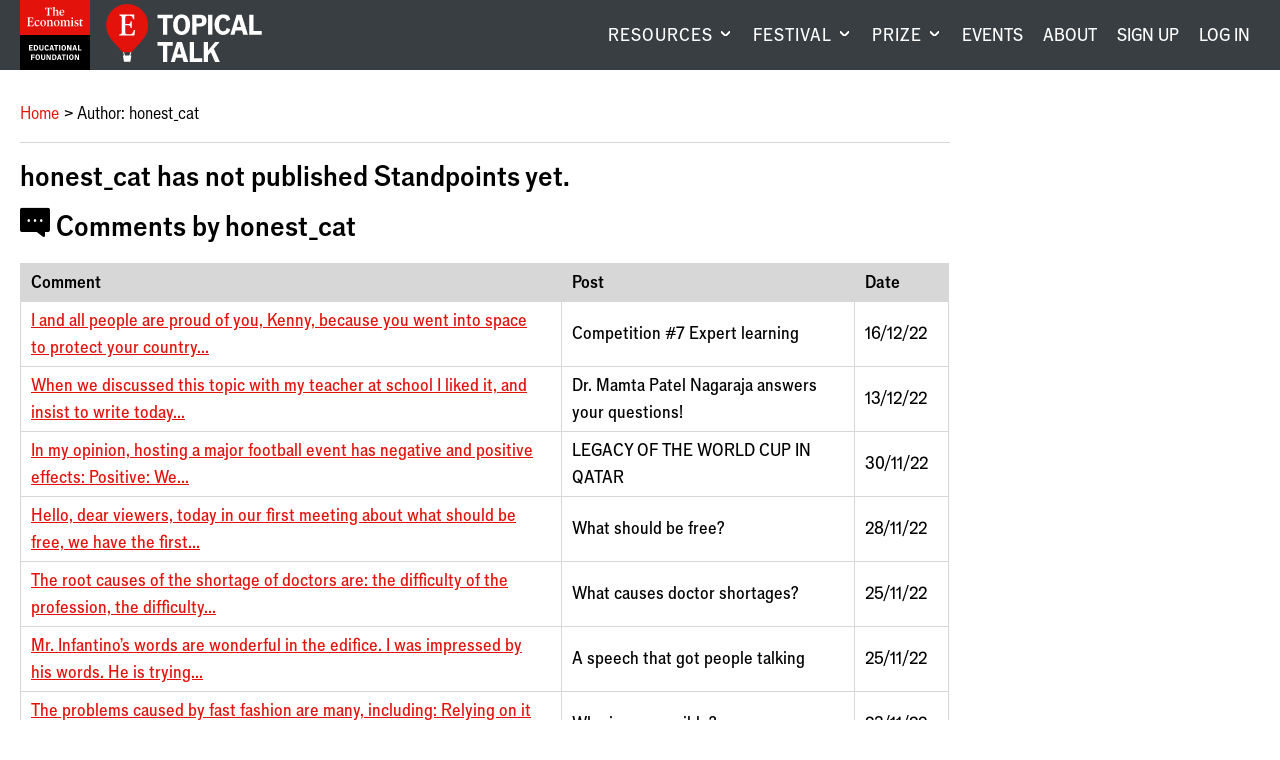

--- FILE ---
content_type: text/html; charset=utf-8
request_url: https://talk.economistfoundation.org/student/honest_cat/
body_size: 10113
content:




<!DOCTYPE html>
<!--[if lt IE 7]>      <html class="no-js lt-ie9 lt-ie8 lt-ie7"> <![endif]-->
<!--[if IE 7]>         <html class="no-js lt-ie9 lt-ie8"> <![endif]-->
<!--[if IE 8]>         <html class="no-js lt-ie9"> <![endif]-->
<!--[if gt IE 8]><!--> <html class="no-js"> <!--<![endif]-->
    <head>
        
<meta charset="utf-8" />
<meta http-equiv="X-UA-Compatible" content="IE=edge" />
<meta name="viewport" content="width=device-width, initial-scale=1, maximum-scale=1.0, user-scalable=no" />

<title>Topical Talk</title>

<meta name="description" content="" />

<meta property="og:title" content="Topical Talk" />
<meta property="og:description" content="">
<meta property="og:site_name" content="Topical Talk">
<meta property="og:type" content="website">
<meta property="og:url" content="https://talk.economistfoundation.org/student/honest_cat/">



<meta name="twitter:title" content="Topical Talk" />
<meta name="twitter:description" content="" />
<meta name="twitter:card" content="summary_large_image" />
<meta name="twitter:site" content="https://talk.economistfoundation.org/student/honest_cat/" /><meta name="twitter:creator" content="https://twitter.com/econ_foundation" />

<link rel="shortcut icon" href="/static/images/favicons/favicon.a1355d18430b.ico">
<link rel="apple-touch-icon" sizes="180x180" href="/static/images/favicons/apple-touch-icon.ad32ed59f9a2.png">
<link rel="icon" type="image/png" href="/static/images/favicons/favicon-32x32.492ee0f0ad4f.png" sizes="32x32">
<link rel="icon" type="image/png" href="/static/images/favicons/favicon-16x16.16ef155e71bf.png" sizes="16x16">
<link rel="manifest" href="/static/images/favicons/site.b9aa277fcfc3.webmanifest">
<link rel="mask-icon" href="/static/images/favicons/safari-pinned-tab.a75db9a6662b.svg" color="#312783">
<meta name="apple-mobile-web-app-title" content="Topical Talk">
<meta name="application-name" content="Topical Talk">
<meta name="msapplication-TileColor" content="#ffffff">
<meta name="msapplication-config" content="/static/images/favicons/browserconfig.e4e40b0c82d2.xml">
<meta name="theme-color" content="#ffffff">
        <link rel="stylesheet" type="text/css" href="/static/css/main.min.702b8701761c.css"><meta name="csrf-token" content="OMeAqAwQQuFf66mvr3x8hhFzSexS0bFsfY5fMChQxXS7thZMZhgOI2PwKZG82OHO">
        
        <!-- Google Tag Manager -->
        <script>
          window.dataLayer = window.dataLayer || [];
          function gtag(){dataLayer.push(arguments);}
        </script>
        
        <script>(function(w,d,s,l,i){w[l]=w[l]||[];w[l].push({'gtm.start':
        new Date().getTime(),event:'gtm.js'});var f=d.getElementsByTagName(s)[0],
        j=d.createElement(s),dl=l!='dataLayer'?'&l='+l:'';j.async=true;j.src=
        'https://www.googletagmanager.com/gtm.js?id='+i+dl;f.parentNode.insertBefore(j,f);
        })(window,document,'script','dataLayer','GTM-5BXZM4M');</script>
        <!-- End Google Tag Manager -->
        
    </head>
    <body class="template-articlepage sidebar-layout sidebar-layout">
      <!-- Google Tag Manager (noscript) -->
      <noscript><iframe src="https://www.googletagmanager.com/ns.html?id=GTM-5BXZM4M"
      height="0" width="0" style="display:none;visibility:hidden"></iframe></noscript>
      <!-- End Google Tag Manager (noscript) -->
      <div class="global-wrapper" id="top">
        
        
        
          <header id="masthead">
            <div class="navigation">
              <div class="logos">
                <a href="/" class="eef-logo-stacked-container" aria-label="Visit homepage.">
                    <?xml version="1.0" encoding="UTF-8"?>
<svg class="eef-logo-stacked" id="eef-logo-stacked" xmlns="http://www.w3.org/2000/svg" viewBox="0 0 300 300">
  <defs>
    <style>
      .cls-1 {
        fill: #fff;
      }

      .cls-2 {
        fill: #e3120b;
      }
    </style>
  </defs>
  <g id="Contents">
    <rect id="Box" class="cls-2" width="300" height="150"/>
    <g id="Text">
      <path class="cls-1" d="M138.82,107.81v-14.78c0-4.81-3.25-7.21-7.21-7.21s-6.49,2.16-8.65,3.97l.12-3.97c-3,.96-5.89,1.44-8.89,1.68v1.56c2.64.12,3.25,1.56,3.25,3.85v14.9c0,2.28-1.08,2.88-3,3v1.68h11.9v-1.68c-2.4-.12-3.12-.6-3.12-3v-14.3c0-2.64,2.04-4.33,5.17-4.33s4.69,1.68,4.69,4.93v13.7c0,2.28-.96,2.88-3,3v1.68h11.9v-1.68c-2.28-.12-3.13-.6-3.13-3Z"/>
      <path class="cls-1" d="M99.16,85.82c-8.05,0-12.38,6.85-12.38,14.18,0,8.05,5.53,12.98,12.14,12.98,8.05,0,12.38-6.97,12.38-14.06,0-8.29-5.41-13.1-12.14-13.1ZM99.64,111.06c-3.61,0-6.01-2.88-6.73-10.82-.12-1.08-.12-2.16-.12-3.12,0-6.13,1.92-9.38,5.65-9.38s6.01,2.88,6.73,10.82c.12,1.08.12,2.16.12,3.12,0,6.13-2.04,9.38-5.65,9.38Z"/>
      <path class="cls-1" d="M117.91,35.22c.72,0,1.08.24,1.08,1.08v24.88c0,2.16-1.44,3.37-4.33,3.73v1.68h14.66v-1.68c-2.88-.36-4.33-1.56-4.33-3.73v-24.88c0-.84.48-1.08.96-1.08h2.04c3.85,0,5.17,1.56,6.61,6.97h1.8v-8.89h-28.85v8.89h1.8c1.44-5.41,2.64-6.97,6.61-6.97h1.92Z"/>
      <path class="cls-1" d="M142.79,36.18v25.84c0,2.04-.96,2.52-2.88,2.88v1.68h11.42v-1.68c-2.4,0-3-.72-3-2.88v-12.02c0-2.88,2.04-4.93,5.05-4.93s4.57,1.68,4.57,4.81v12.14c0,2.04-.72,2.52-2.76,2.88v1.68h11.54v-1.68c-2.28-.24-3.25-.84-3.25-2.88v-13.58c0-4.57-3.12-6.85-6.73-6.85-3.85,0-6.85,2.4-8.41,3.85v-1.44l.24-14.06c-3,.84-6.13,1.32-9.13,1.44v1.44c2.64.6,3.37,1.32,3.37,3.37Z"/>
      <path class="cls-1" d="M75.96,109.01c-5.05,0-7.93-4.09-7.93-10.46,0-6.01,1.68-10.7,5.53-10.7s3.85,5.05,6.97,5.05c1.56,0,2.88-1.32,2.88-3,0-2.52-3.25-4.09-7.45-4.09-8.17,0-13.7,5.89-13.7,14.66,0,7.69,4.21,12.5,10.94,12.5,5.53,0,9.13-3.13,11.18-6.01l-1.2-1.32c-1.8,1.68-4.09,3.37-7.21,3.37Z"/>
      <path class="cls-1" d="M47.84,110.34h-2.16c-3.49,0-4.45-1.08-4.45-3.37v-12.98l5.41.24c2.64.12,3.61.72,4.09,4.69h1.92v-11.9h-1.92c-.48,3.97-1.44,4.69-4.09,4.81l-5.41.24v-11.54c0-2.4,1.08-3.37,3.85-3.37h3.85c4.33,0,5.05,1.8,6.13,6.37h1.92v-8.53h-26.32v1.68c2.76.6,4.09,1.56,4.09,3.61v26.68c0,2.28-1.32,3.25-4.33,3.85v1.68h27.04l1.08-9.86h-2.16c-1.56,5.77-2.4,7.69-8.53,7.69Z"/>
      <path class="cls-1" d="M268.87,108.65c-.96.6-2.4,1.08-3.73,1.08-1.56,0-2.88-.72-2.88-3.37v-16.71h7.21v-2.64h-7.21v-6.49h-1.8c-.96,4.45-3.61,7.21-6.73,7.57v1.56h2.88l-.24,17.79c0,3.37,1.2,5.53,5.65,5.53,2.76,0,5.29-.84,7.57-3l-.72-1.32Z"/>
      <path class="cls-1" d="M226.8,107.81v-14.42l.24-7.57c-3.13.96-6.13,1.44-9.25,1.68v1.56c2.64.12,3.25,1.56,3.25,3.85v14.9c0,2.28-.84,2.88-2.76,3v1.68h11.54v-1.68c-2.52-.12-3-.6-3-3Z"/>
      <path class="cls-1" d="M245.91,97.72l-4.33-2.16c-2.16-1.08-3-2.52-3-4.09,0-2.4,1.92-3.97,4.45-3.97,3.25,0,4.57,2.64,5.53,4.93h1.56l-.12-5.29c-1.92-.84-4.33-1.32-6.37-1.32-5.17,0-9.98,3-9.98,8.17,0,3.13,1.8,5.53,4.57,6.85l3.97,1.92c2.52,1.2,3.73,2.28,3.73,4.45,0,2.64-2.16,3.97-4.69,3.97-3.97,0-5.17-2.88-6.01-6.61h-1.8l.12,6.73c1.44.72,4.45,1.68,7.69,1.68,6.01,0,10.1-3.49,10.1-8.29,0-3.25-1.8-5.17-5.41-6.97Z"/>
      <path class="cls-1" d="M223.92,81.97c2.04,0,3.61-1.56,3.61-3.61s-1.56-3.61-3.61-3.61-3.61,1.56-3.61,3.61,1.56,3.61,3.61,3.61Z"/>
      <path class="cls-1" d="M189.9,61.42l-1.2-1.32c-1.8,1.68-4.09,3.37-7.21,3.37-5.29,0-7.21-3.73-7.21-9.5v-.84h15.75c.36-6.61-3.25-11.54-9.62-11.54-6.97,0-11.9,5.89-11.9,13.82,0,7.21,3.85,12.02,10.58,12.02,5.29,0,8.89-3.37,10.82-6.01ZM179.69,43.63c2.76,0,4.93,2.16,4.57,7.57h-9.98c.36-5.41,2.64-7.57,5.41-7.57Z"/>
      <path class="cls-1" d="M212.02,107.81v-14.78c0-4.81-3.37-7.21-6.97-7.21-2.88,0-6.13,1.8-8.65,3.97-.96-2.64-3.37-3.97-5.89-3.97-3.25,0-6.73,2.04-9.01,3.97l.12-3.97c-3,.96-5.89,1.44-8.89,1.68v1.56c2.64.12,3.25,1.56,3.25,3.85v14.9c0,2.28-1.08,2.88-3,3v1.68h12.02v-1.68c-2.4-.12-3.25-.6-3.25-3v-13.58c0-3.13,2.04-5.05,5.05-5.05,2.64,0,4.33,1.92,4.33,4.93v13.7c0,2.28-.96,2.88-3,3v1.68h12.02v-1.68c-2.4-.12-3.25-.6-3.25-3v-13.58c0-3.13,2.04-5.05,5.05-5.05,2.64,0,4.33,1.92,4.33,4.93v13.7c0,2.28-.96,2.88-3,3v1.68h11.9v-1.68c-2.28-.12-3.12-.6-3.12-3Z"/>
      <path class="cls-1" d="M157.45,85.82c-8.05,0-12.38,6.85-12.38,14.18,0,8.05,5.53,12.98,12.14,12.98,8.05,0,12.38-6.97,12.38-14.06,0-8.29-5.41-13.1-12.14-13.1ZM157.93,111.06c-3.61,0-6.01-2.88-6.73-10.82-.12-1.08-.12-2.16-.12-3.12,0-6.13,1.92-9.38,5.65-9.38s6.01,2.88,6.73,10.82c.12,1.08.12,2.16.12,3.12,0,6.13-2.04,9.38-5.65,9.38Z"/>
    </g>
  </g>
  <rect x="0" y="150" width="300" height="150"/>
  <g>
    <path class="cls-1" d="M38.55,193.31h15.97v4.1h-10.9v5.27h8.5v3.93h-8.5v5.93h11.24v4.1h-16.3v-23.34Z"/>
    <path class="cls-1" d="M59.38,193.31h8.3c7.37,0,10.44,5.4,10.44,11.57s-3.07,11.77-10.44,11.77h-8.3v-23.34ZM67.22,212.61c3.93,0,5.6-3.07,5.6-7.63s-1.67-7.63-5.77-7.63h-2.6v15.27h2.77Z"/>
    <path class="cls-1" d="M82.62,209.04v-15.74h5.03v15.04c0,2.6,1.3,4.3,4.2,4.3,2.67,0,4.07-1.6,4.07-4.3v-15.04h4.7v15.97c0,4.73-3.37,7.8-8.84,7.8-5.8,0-9.17-2.8-9.17-8.04Z"/>
    <path class="cls-1" d="M105.18,204.94c0-7.67,4.17-12.04,10.13-12.04,3.8,0,7.1,1.8,8.3,5.93l-4.13,2.13c-.67-2.57-2-3.83-4.1-3.83-2.77,0-4.87,2.07-4.87,7.9,0,5.4,2,7.63,4.73,7.63,2.07,0,3.63-1.17,4.23-3.9l4.33,1.83c-1.17,3.97-4.2,6.43-8.87,6.43-6.24,0-9.77-4.73-9.77-12.1Z"/>
    <path class="cls-1" d="M132.92,193.31h5.93l7.3,23.34h-5.4l-1.43-4.93h-7.47l-1.4,4.93h-4.77l7.24-23.34ZM138.15,207.78l-2.6-8.97-2.57,8.97h5.17Z"/>
    <path class="cls-1" d="M145.75,193.31h17.9v4.2h-6.43v19.14h-5.03v-19.14h-6.44v-4.2Z"/>
    <path class="cls-1" d="M167.62,193.31h5.07v23.34h-5.07v-23.34Z"/>
    <path class="cls-1" d="M177.38,204.98c0-7.5,4.03-12.14,9.93-12.14s9.94,4.63,9.94,12.14-4,12.14-9.94,12.14-9.93-4.63-9.93-12.14ZM191.92,204.94c0-5.74-1.87-7.9-4.6-7.9s-4.6,2.17-4.6,7.9,1.9,7.93,4.6,7.93,4.6-2.2,4.6-7.93Z"/>
    <path class="cls-1" d="M201.95,193.31h5.73l8.1,16.44v-16.44h4.57v23.34h-5.73l-8.07-16.3v16.3h-4.6v-23.34Z"/>
    <path class="cls-1" d="M231.48,193.31h5.93l7.3,23.34h-5.4l-1.43-4.93h-7.47l-1.4,4.93h-4.77l7.24-23.34ZM236.72,207.78l-2.6-8.97-2.57,8.97h5.17Z"/>
    <path class="cls-1" d="M248.58,193.31h5.07v19.07h9.77v4.27h-14.84v-23.34Z"/>
    <path class="cls-1" d="M47.27,256.65v-23.34h15.5v4.1h-10.44v5.77h9.5v4.07h-9.5v9.4h-5.07Z"/>
    <path class="cls-1" d="M65.87,244.98c0-7.5,4.03-12.14,9.93-12.14s9.94,4.63,9.94,12.14-4,12.14-9.94,12.14-9.93-4.63-9.93-12.14ZM80.4,244.94c0-5.74-1.87-7.9-4.6-7.9s-4.6,2.17-4.6,7.9,1.9,7.93,4.6,7.93,4.6-2.2,4.6-7.93Z"/>
    <path class="cls-1" d="M90.27,249.04v-15.74h5.03v15.04c0,2.6,1.3,4.3,4.2,4.3,2.67,0,4.07-1.6,4.07-4.3v-15.04h4.7v15.97c0,4.73-3.37,7.8-8.84,7.8-5.8,0-9.17-2.8-9.17-8.04Z"/>
    <path class="cls-1" d="M113.73,233.31h5.73l8.1,16.44v-16.44h4.57v23.34h-5.73l-8.07-16.3v16.3h-4.6v-23.34Z"/>
    <path class="cls-1" d="M137.73,233.31h8.3c7.37,0,10.44,5.4,10.44,11.57s-3.07,11.77-10.44,11.77h-8.3v-23.34ZM145.57,252.61c3.93,0,5.6-3.07,5.6-7.63s-1.67-7.63-5.77-7.63h-2.6v15.27h2.77Z"/>
    <path class="cls-1" d="M165.63,233.31h5.93l7.3,23.34h-5.4l-1.43-4.93h-7.47l-1.4,4.93h-4.77l7.24-23.34ZM170.87,247.78l-2.6-8.97-2.57,8.97h5.17Z"/>
    <path class="cls-1" d="M178.47,233.31h17.9v4.2h-6.43v19.14h-5.03v-19.14h-6.44v-4.2Z"/>
    <path class="cls-1" d="M200.33,233.31h5.07v23.34h-5.07v-23.34Z"/>
    <path class="cls-1" d="M210.1,244.98c0-7.5,4.03-12.14,9.93-12.14s9.94,4.63,9.94,12.14-4,12.14-9.94,12.14-9.93-4.63-9.93-12.14ZM224.64,244.94c0-5.74-1.87-7.9-4.6-7.9s-4.6,2.17-4.6,7.9,1.9,7.93,4.6,7.93,4.6-2.2,4.6-7.93Z"/>
    <path class="cls-1" d="M234.67,233.31h5.73l8.1,16.44v-16.44h4.57v23.34h-5.73l-8.07-16.3v16.3h-4.6v-23.34Z"/>
  </g>
</svg>
                </a>
                
                <a href="/" class="tt-logo-horizontal-container" aria-label="Visit homepage.">
                  <?xml version="1.0" encoding="UTF-8"?>
<svg class="tt-logo-horizontal" id="tt-logo-horizontal" xmlns="http://www.w3.org/2000/svg" version="1.1" viewBox="0 0 1485.4 552.8">
  <!-- Generator: Adobe Illustrator 29.8.2, SVG Export Plug-In . SVG Version: 2.1.1 Build 3)  -->
  <defs>
    <style>
      .st0 {
        fill: #fff;
      }

      .st1 {
        fill: #e3120b;
      }
    </style>
  </defs>
  <g id="Layer_1-2">
    <g>
      <g>
        <path class="st1" d="M400.9,200.8C400.9,90.4,311.4.9,201,.9S1.1,90.4,1.1,200.8s0,2.2,0,3.3c0,2.2-.1,4.4-.1,6.7,0,96.8,82.4,160.2,159.9,250.2h79.9c77.5-90,159.9-153.4,159.9-250.2s0-2.2,0-3.3c0-2.2.1-4.4.1-6.7h0Z"/>
        <polygon class="st0" points="241 460.9 231 460.9 221 490.9 221.2 491 180.9 491 171 460.9 161 460.9 170.9 491 161 491 171 550.9 231 550.9 241 491 231 491 241 460.9"/>
        <path class="st0" d="M218.9,289.2h-11.5c-18.6,0-23.7-5.8-23.7-17.9v-69.2l28.8,1.3c14.1.6,19.2,3.8,21.8,25h10.2v-63.4h-10.2c-2.6,21.1-7.7,25-21.8,25.6l-28.8,1.3v-61.5c0-12.8,5.8-17.9,20.5-17.9h20.5c23.1,0,26.9,9.6,32.7,33.9h10.2v-45.5H127.3v9c14.7,3.2,21.8,8.3,21.8,19.2v142.2c0,12.2-7.1,17.3-23.1,20.5v9h144.1l5.8-52.5h-11.5c-8.3,30.8-12.8,41-45.5,41h0Z"/>
      </g>
      <g>
        <path class="st0" d="M491.2,102.9h145v34h-52.1v155h-40.8v-155h-52.1v-34Z"/>
        <path class="st0" d="M639.8,197.4c0-60.8,32.7-98.3,80.5-98.3s80.5,37.5,80.5,98.3-32.4,98.3-80.5,98.3-80.5-37.5-80.5-98.3ZM757.5,197.1c0-46.4-15.1-64-37.3-64s-37.3,17.6-37.3,64,15.4,64.3,37.3,64.3,37.3-17.8,37.3-64.3h0Z"/>
        <path class="st0" d="M958,158.2c0,41.6-30.5,56.2-58.3,56.2h-37.3v77.5h-41V102.9h78.8c29.7,0,57.8,14.8,57.8,55.4h0ZM890,184.7c12.4,0,25.7-4.6,25.7-24.8s-12.4-24.6-25.7-24.6h-27.5v49.4h27.5Z"/>
        <path class="st0" d="M972,102.9h41v189h-41V102.9Z"/>
        <path class="st0" d="M1033.7,197.1c0-62.1,33.8-97.5,82.1-97.5s57.5,14.6,67.2,48.1l-33.5,17.3c-5.4-20.8-16.2-31.1-33.2-31.1s-39.4,16.7-39.4,64,16.2,61.8,38.3,61.8,29.4-9.4,34.3-31.6l35.1,14.9c-9.4,32.1-34,52.1-71.8,52.1s-79.1-38.3-79.1-98h0Z"/>
        <path class="st0" d="M1243.8,102.9h48.1l59.1,189h-43.7l-11.6-40h-60.5l-11.3,40h-38.6l58.6-189h0ZM1286.1,220.1l-21.1-72.6-20.8,72.6h41.9Z"/>
        <path class="st0" d="M1364.1,102.9h41v154.4h79.1v34.6h-120.2V102.9Z"/>
        <path class="st0" d="M491.2,362.9h145v34h-52.1v155h-40.8v-155h-52.1v-34h0Z"/>
        <path class="st0" d="M675.6,362.9h48.1l59.1,189h-43.7l-11.6-40h-60.5l-11.3,40h-38.6l58.6-189h0ZM718,480.1l-21.1-72.6-20.8,72.6h41.8Z"/>
        <path class="st0" d="M797.6,362.9h41v154.4h79.1v34.6h-120.2v-189h0Z"/>
        <path class="st0" d="M931.2,362.9h41v79.9l66.4-79.9h43.2l-55.1,63.2,57.8,125.8h-45.6l-41-92.6-25.7,29.4v63.2h-41v-189Z"/>
      </g>
    </g>
  </g>
</svg>
                </a>
                <a href="/" class="tt-balloon-container" aria-label="Visit homepage.">
                  <?xml version="1.0" encoding="UTF-8"?>
<svg class="tt-balloon" id="tt-balloon" width="400px" height="551px" viewBox="0 0 400 551" version="1.1" xmlns="http://www.w3.org/2000/svg" xmlns:xlink="http://www.w3.org/1999/xlink">
    <title>Topical Talk</title>
    <g id="Page-1" stroke="none" stroke-width="1" fill="none" fill-rule="evenodd">
        <g id="tt-balloon" transform="translate(0.000000, 0.900000)" fill-rule="nonzero">
            <g id="Group">
                <path d="M399.9,199.9 C399.9,89.5 310.4,2.2759572e-14 200,2.2759572e-14 C89.6,2.2759572e-14 0.1,89.5 0.1,199.9 C0.1,310.3 0.1,202.1 0.1,203.2 C0.1,205.4 0,207.6 0,209.9 C0,306.7 82.4,370.1 159.9,460.1 L239.8,460.1 C317.3,370.1 399.7,306.7 399.7,209.9 C399.7,113.1 399.7,207.7 399.7,206.6 C399.7,204.4 399.8,202.2 399.8,199.9 L399.8,199.9 L399.9,199.9 Z" id="Path" fill="#E3120B"></path>
                <polygon id="Path" fill="#FFFFFF" points="240 460 230 460 220 490 220.2 490.1 179.9 490.1 170 460 160 460 169.9 490.1 160 490.1 170 550 230 550 240 490.1 230 490.1"></polygon>
                <path d="M217.9,288.3 L206.4,288.3 C187.8,288.3 182.7,282.5 182.7,270.4 L182.7,201.2 L211.5,202.5 C225.6,203.1 230.7,206.3 233.3,227.5 L243.5,227.5 L243.5,164.1 L233.3,164.1 C230.7,185.2 225.6,189.1 211.5,189.7 L182.7,191 L182.7,129.5 C182.7,116.7 188.5,111.6 203.2,111.6 L223.7,111.6 C246.8,111.6 250.6,121.2 256.4,145.5 L266.6,145.5 L266.6,100 L126.3,100 L126.3,109 C141,112.2 148.1,117.3 148.1,128.2 L148.1,270.4 C148.1,282.6 141,287.7 125,290.9 L125,299.9 L269.1,299.9 L274.9,247.4 L263.4,247.4 C255.1,278.2 250.6,288.4 217.9,288.4 L217.9,288.4 L217.9,288.3 Z" id="Path" fill="#FFFFFF"></path>
            </g>
        </g>
    </g>
</svg>
                </a>
              </div>
              <div class="notifications notifications-mobile">
                <a href="/profile/" aria-label="Visit your profile.">
                  
    <span class="icon icon-user"></span>

                  
                </a>
              </div>
              <button aria-label="Show menu" aria-expanded="false" class="mobile-menu logged-out">
                
    <span class="icon icon-menu"></span>

              </button>
              
              <nav id="global-nav" aria-label="Main navigation.">
              
                <ul class="navigation__wrapper">
  
    
    <li class="navigation__first-level">
      <button class="navigation__expand" aria-label="Visit RESOURCES." aria-expanded="false">
        RESOURCES
      </button>
      <div class="navigation__active-tab"></div>
      <div class="navigation__second-level has-highlight">
        <div class="container">

        
          
          <span class="navigation__tab-title">Current affairs lessons</span>
          
          <div class="navigation__submenu-layout">
            <div class="navigation__highlight">
              <div class="navigation__highlight-container">
                
                <a class="navigation__highlight-img-link" aria-label="Visit Topical Talk Resources." href="/resources/"><img alt="Collage of pages from a Topical Talk lesson" height="180" src="https://cdn.burnetnewsclub.com/media/images/Resources-Highlight.2e16d0ba.fill-265x180.png" width="265"></a>
                
                <div class="navigation__highlight-aside">
                  <a href="/resources/" class="navigation__highlight-aside-title">Topical Talk Resources</a>
                  <a href="/resources/" class="btn white center">Explore the library</a>
                </div>
              </div>
            </div>
            <div class="navigation__aside">
              <ul class="navigation__aside-list">
              
                <li>
                  <a href="/lesson-bundles/" class="navigation__highlight-aside-title">LESSON BUNDLES</a>
                </li>
              
                <li>
                  <a href="/about/enrichment/" class="navigation__highlight-aside-title">ENRICHMENT</a>
                </li>
              
                <li>
                  <a href="/support/" class="navigation__highlight-aside-title">SUPPORT</a>
                </li>
              
              </ul>
            </div>
          </div>
        
        </div>
      </div>
    </li>
    
  
    
    <li class="navigation__first-level">
      <button class="navigation__expand" aria-label="Visit FESTIVAL." aria-expanded="false">
        FESTIVAL
      </button>
      <div class="navigation__active-tab"></div>
      <div class="navigation__second-level has-highlight">
        <div class="container">

        
          
          <span class="navigation__tab-title">19 January – 13 March 2026</span>
          
          <div class="navigation__submenu-layout">
            <div class="navigation__highlight">
              <div class="navigation__highlight-container">
                
                <a class="navigation__highlight-img-link" aria-label="Visit Topical Talk Festival 2026." href="/festivals/festival-2026/"><img alt="" height="180" src="https://cdn.burnetnewsclub.com/media/images/Topical_Talk_Festival_2026_Thumbna.2e16d0ba.fill-265x180.png" width="265"></a>
                
                <div class="navigation__highlight-aside">
                  <a href="/festivals/festival-2026/" class="navigation__highlight-aside-title">Topical Talk Festival 2026</a>
                  <a href="/festivals/festival-2026/" class="btn white center">Visit the Student Hub</a>
                </div>
              </div>
            </div>
            <div class="navigation__aside">
              <ul class="navigation__aside-list">
              
                <li>
                  <a href="/festivals/" class="navigation__highlight-aside-title">ABOUT</a>
                </li>
              
                <li>
                  <a href="/festivals/past-festivals/" class="navigation__highlight-aside-title">PAST FESTIVALS</a>
                </li>
              
                <li>
                  <a href="/festivals/awards/" class="navigation__highlight-aside-title">AWARDS</a>
                </li>
              
              </ul>
            </div>
          </div>
        
        </div>
      </div>
    </li>
    
  
    
    <li class="navigation__first-level">
      <button class="navigation__expand" aria-label="Visit PRIZE." aria-expanded="false">
        PRIZE
      </button>
      <div class="navigation__active-tab"></div>
      <div class="navigation__second-level has-highlight">
        <div class="container">

        
          
          <span class="navigation__tab-title">A news-based unit of work and annual competition</span>
          
          <div class="navigation__submenu-layout">
            <div class="navigation__highlight">
              <div class="navigation__highlight-container">
                
                <a class="navigation__highlight-img-link" aria-label="Visit Leadership for Change Prize 2025." href="/prizes/leadership-prize-2025/"><img alt="" height="180" src="https://cdn.burnetnewsclub.com/media/images/L4C_2025_Top_Navigation_Image.66724570.fill-265x180.png" width="265"></a>
                
                <div class="navigation__highlight-aside">
                  <a href="/prizes/leadership-prize-2025/" class="navigation__highlight-aside-title">Leadership for Change Prize 2025</a>
                  <a href="/prizes/leadership-prize-2025/" class="btn white center">Learn more</a>
                </div>
              </div>
            </div>
            <div class="navigation__aside">
              <ul class="navigation__aside-list">
              
                <li>
                  <a href="/prizes/leadership-prize-2025/about-the-curriculum/" class="navigation__highlight-aside-title">CURRICULUM</a>
                </li>
              
                <li>
                  <a href="/prizes/leadership-prize-2025/prizewinners/" class="navigation__highlight-aside-title">WINNERS</a>
                </li>
              
                <li>
                  <a href="https://talk.economistfoundation.org/prizes/leadership-prize-2024/digital-showcase/" class="navigation__highlight-aside-title">2024 DIGITAL SHOWCASE</a>
                </li>
              
              </ul>
            </div>
          </div>
        
        </div>
      </div>
    </li>
    
  
    
        <li class="navigation__first-level single-tier">
          <a href="/events/">EVENTS</a>
        </li>
    
  
    
        <li class="navigation__first-level single-tier">
          <a href="/about/">ABOUT</a>
        </li>
    
  

  
  
  <li class="navigation__first-level single-tier">
    <a href="/account/register/" aria-label="Create an account.">Sign up</a>
  </li>
  <li class="navigation__first-level single-tier">
    <a href="/account/login/" aria-label="Log in your account.">Log In</a>
  </li>
  
</ul>
              </nav>
              
              
            </div>
          </header>
        
        
          
        
        
        
          
          <div class="container">
            <main class="body-content">
              
  <nav class="breadcrumb">
    <ul>
      <li><a href="/">Home</a></li>
      <li class=”active”>Author: honest_cat</li>
    </ul>
  </nav>

              
    <article>
    
        <h2>honest_cat has not published Standpoints yet.</h2>
    

    
        <h2 id="comments" name="comments">
    <span class="icon icon-comment"></span>
 Comments by honest_cat</h2>
        <table class="table-wrapper comments">
    <thead>
        <tr>
            <th>Comment</th>
            <th>Post</th>
            <th>Date</th>
        </tr>
    </thead>
    <tbody>
    
        <tr>
            <td class="comment-body">
                <span class="table__mobile-header" aria-hidden="true">Comment: </span>
                 

                <a href="/competitions/festival-1-competitions/competition-7/#comment-8323120043">I and all people are proud of you, Kenny, because you went into space to protect your country...</a>
            </td>
            <td><span class="table__mobile-header" aria-hidden="true">Post: </span>Competition #7 Expert learning</td>
            <td><span class="table__mobile-header" aria-hidden="true">Date: </span>16/12/22</td>
        </tr>
    
        <tr>
            <td class="comment-body">
                <span class="table__mobile-header" aria-hidden="true">Comment: </span>
                 

                <a href="/festivals/festival-2022/dr-mamta-patel-nagaraja-answers-your-questions/#comment-8174119771">When we discussed this topic with my teacher at school I liked it, and insist to write today...</a>
            </td>
            <td><span class="table__mobile-header" aria-hidden="true">Post: </span>Dr. Mamta Patel Nagaraja answers your questions!</td>
            <td><span class="table__mobile-header" aria-hidden="true">Date: </span>13/12/22</td>
        </tr>
    
        <tr>
            <td class="comment-body">
                <span class="table__mobile-header" aria-hidden="true">Comment: </span>
                 

                <a href="/festivals/festival-2022/world-cup-legacy/legacy-of-the-world-cup-in-qatar/#comment-8147117132">In my opinion, hosting a major football event has negative and positive effects: Positive: We...</a>
            </td>
            <td><span class="table__mobile-header" aria-hidden="true">Post: </span>LEGACY OF THE WORLD CUP IN QATAR</td>
            <td><span class="table__mobile-header" aria-hidden="true">Date: </span>30/11/22</td>
        </tr>
    
        <tr>
            <td class="comment-body">
                <span class="table__mobile-header" aria-hidden="true">Comment: </span>
                 

                <a href="/festivals/festival-2022/sustainable-healthcare-doctor-shortages/what-should-be-free/#comment-8139116736">Hello, dear viewers, today in our first meeting about what should be free, we have the first...</a>
            </td>
            <td><span class="table__mobile-header" aria-hidden="true">Post: </span>What should be free?</td>
            <td><span class="table__mobile-header" aria-hidden="true">Date: </span>28/11/22</td>
        </tr>
    
        <tr>
            <td class="comment-body">
                <span class="table__mobile-header" aria-hidden="true">Comment: </span>
                 

                <a href="/festivals/festival-2022/sustainable-healthcare-doctor-shortages/what-causes-doctor-shortages/#comment-8119115998">The root causes of the shortage of doctors are: the difficulty of the profession, the difficulty...</a>
            </td>
            <td><span class="table__mobile-header" aria-hidden="true">Post: </span>What causes doctor shortages?</td>
            <td><span class="table__mobile-header" aria-hidden="true">Date: </span>25/11/22</td>
        </tr>
    
        <tr>
            <td class="comment-body">
                <span class="table__mobile-header" aria-hidden="true">Comment: </span>
                 

                <a href="/festivals/festival-2022/world-cup-legacy/a-speech-that-got-people-talking/#comment-8126115680">Mr. Infantino&#39;s words are wonderful in the edifice. I was impressed by his words. He is trying...</a>
            </td>
            <td><span class="table__mobile-header" aria-hidden="true">Post: </span>A speech that got people talking</td>
            <td><span class="table__mobile-header" aria-hidden="true">Date: </span>25/11/22</td>
        </tr>
    
        <tr>
            <td class="comment-body">
                <span class="table__mobile-header" aria-hidden="true">Comment: </span>
                 

                <a href="/festivals/festival-2022/fast-fashion/who-is-responsible/#comment-8098115002">The problems caused by fast fashion are many, including:
Relying on it in the cheap market, no...</a>
            </td>
            <td><span class="table__mobile-header" aria-hidden="true">Post: </span>Who is responsible?</td>
            <td><span class="table__mobile-header" aria-hidden="true">Date: </span>23/11/22</td>
        </tr>
    
        <tr>
            <td class="comment-body">
                <span class="table__mobile-header" aria-hidden="true">Comment: </span>
                 

                <a href="/festivals/festival-2022/world-cup-legacy/coming-to-a-town-near-you-or-not/#comment-8047114258">I do not want that, because my country is less qualified to attend a big event like Qatar. 1-...</a>
            </td>
            <td><span class="table__mobile-header" aria-hidden="true">Post: </span>Coming to a town near YOU! Or not?</td>
            <td><span class="table__mobile-header" aria-hidden="true">Date: </span>21/11/22</td>
        </tr>
    
        <tr>
            <td class="comment-body">
                <span class="table__mobile-header" aria-hidden="true">Comment: </span>
                 

                <a href="/festivals/festival-2022/world-cup-legacy/controversy-in-qatar/#comment-8046114063">In my opinion, Qatar is a suitable country for displaying the FIFA World Cup, because Qatar has...</a>
            </td>
            <td><span class="table__mobile-header" aria-hidden="true">Post: </span>Controversy in Qatar!</td>
            <td><span class="table__mobile-header" aria-hidden="true">Date: </span>21/11/22</td>
        </tr>
    
        <tr>
            <td class="comment-body">
                <span class="table__mobile-header" aria-hidden="true">Comment: </span>
                 

                <a href="/festivals/festival-2022/world-cup-legacy/controversy-in-qatar/#comment-8046113898">What do you think of this controversy?! And why?! In frankness, there are many points of view...</a>
            </td>
            <td><span class="table__mobile-header" aria-hidden="true">Post: </span>Controversy in Qatar!</td>
            <td><span class="table__mobile-header" aria-hidden="true">Date: </span>21/11/22</td>
        </tr>
    
        <tr>
            <td class="comment-body">
                <span class="table__mobile-header" aria-hidden="true">Comment: </span>
                 

                <a href="/festivals/festival-2022/sustainable-healthcare-doctor-shortages/how-would-you-respond/#comment-8052112838">How do the words of this doctor make you feel?! Why ?! Frankly, I felt sad for them that they...</a>
            </td>
            <td><span class="table__mobile-header" aria-hidden="true">Post: </span>A doctor&#39;s words</td>
            <td><span class="table__mobile-header" aria-hidden="true">Date: </span>18/11/22</td>
        </tr>
    
        <tr>
            <td class="comment-body">
                <span class="table__mobile-header" aria-hidden="true">Comment: </span>
                 

                <a href="/festivals/festival-2022/us-midterms/are-young-people-political/#comment-8096112371">Are young people political?! Yes, they are politicians because they have the greatest power and...</a>
            </td>
            <td><span class="table__mobile-header" aria-hidden="true">Post: </span>Are young people political?</td>
            <td><span class="table__mobile-header" aria-hidden="true">Date: </span>17/11/22</td>
        </tr>
    
        <tr>
            <td class="comment-body">
                <span class="table__mobile-header" aria-hidden="true">Comment: </span>
                 

                <a href="/festivals/festival-2022/us-midterms/political-split-pros-and-cons/#comment-8115112361">What are the pros and cons of political division?!! We know that there is strength in union and...</a>
            </td>
            <td><span class="table__mobile-header" aria-hidden="true">Post: </span>Political split: pros and cons!</td>
            <td><span class="table__mobile-header" aria-hidden="true">Date: </span>17/11/22</td>
        </tr>
    
        <tr>
            <td class="comment-body">
                <span class="table__mobile-header" aria-hidden="true">Comment: </span>
                 

                <a href="/festivals/festival-2022/black-panther/who-could-change-the-world/#comment-8039111548">The character that I will talk about, I do not think that she is very well known, but she...</a>
            </td>
            <td><span class="table__mobile-header" aria-hidden="true">Post: </span>Who could change the world?</td>
            <td><span class="table__mobile-header" aria-hidden="true">Date: </span>15/11/22</td>
        </tr>
    
        <tr>
            <td class="comment-body">
                <span class="table__mobile-header" aria-hidden="true">Comment: </span>
                 

                <a href="/festivals/festival-2022/uk-politics-is-it-time-for-a-general-election/would-you/#comment-8035110485">Do you want to be a leader?! Yes, I would, because I like to assume responsibilities and I have...</a>
            </td>
            <td><span class="table__mobile-header" aria-hidden="true">Post: </span>Would you be a leader?</td>
            <td><span class="table__mobile-header" aria-hidden="true">Date: </span>11/11/22</td>
        </tr>
    
        <tr>
            <td class="comment-body">
                <span class="table__mobile-header" aria-hidden="true">Comment: </span>
                 

                <a href="/festivals/festival-2022/space-a-positive-human-future/space-a-positive-human-future/#comment-8093110487">In fact, I sat down with my family and they told me a little bit of information and I put it my way.</a>
            </td>
            <td><span class="table__mobile-header" aria-hidden="true">Post: </span>Space: a positive human future?</td>
            <td><span class="table__mobile-header" aria-hidden="true">Date: </span>11/11/22</td>
        </tr>
    
        <tr>
            <td class="comment-body">
                <span class="table__mobile-header" aria-hidden="true">Comment: </span>
                 

                <a href="/festivals/festival-2022/black-panther/who-could-change-the-world/#comment-8039110072">King Jin of solo leveling fights the villains who are trying to take over the world by monsters...</a>
            </td>
            <td><span class="table__mobile-header" aria-hidden="true">Post: </span>Who could change the world?</td>
            <td><span class="table__mobile-header" aria-hidden="true">Date: </span>11/11/22</td>
        </tr>
    
        <tr>
            <td class="comment-body">
                <span class="table__mobile-header" aria-hidden="true">Comment: </span>
                 

                <a href="/festivals/festival-2022/the-global-food-crisis/the-food-crisis-why-cant-we-just-share/#comment-8094110050">At the outset, I want to say that participation is a good thing, but nevertheless, you face many...</a>
            </td>
            <td><span class="table__mobile-header" aria-hidden="true">Post: </span>The food crisis: why can’t we just share?</td>
            <td><span class="table__mobile-header" aria-hidden="true">Date: </span>11/11/22</td>
        </tr>
    
        <tr>
            <td class="comment-body">
                <span class="table__mobile-header" aria-hidden="true">Comment: </span>
                 

                <a href="/festivals/festival-2022/the-global-food-crisis/expert-challenge-what-could-you-do/#comment-8101110047">Food waste has become a normal thing in countries, especially among the wealthy who increase...</a>
            </td>
            <td><span class="table__mobile-header" aria-hidden="true">Post: </span>Expert challenge: what could you do?</td>
            <td><span class="table__mobile-header" aria-hidden="true">Date: </span>10/11/22</td>
        </tr>
    
        <tr>
            <td class="comment-body">
                <span class="table__mobile-header" aria-hidden="true">Comment: </span>
                 

                <a href="/festivals/festival-2022/black-panther/the-big-questions/#comment-8107109726">In the beginning, films are very interesting, sometimes action, sometimes comedy, sometimes...</a>
            </td>
            <td><span class="table__mobile-header" aria-hidden="true">Post: </span>Why is it important to see diversity in films?</td>
            <td><span class="table__mobile-header" aria-hidden="true">Date: </span>10/11/22</td>
        </tr>
    
    </tbody>

</table>
        <div class="btn-wrapper--align-right">
            <a href="/student/honest_cat/comments/?page=2" class="btn primary">View more &gt;</a>
        </div>
    
    </article>

            </main>
          
            
          </div>
          
      </div>
      </div>
      
        <footer class="global-footer">

  <div class="container">

    <div class="contact-us">
        <h2 class="h5">Contact us</h2>
        <p class="address">The Economist Educational Foundation<br>The Adelphi<br>1-11 John Adam Street<br>London WC2N 6HT<br>United Kingdom</p>
        <p><a href="/cdn-cgi/l/email-protection#43252c362d2722372a2c2d3726222e0326202c2d2c2e2a30376d202c2e"><span class="__cf_email__" data-cfemail="aaccc5dfc4cecbdec3c5c4decfcbc7eacfc9c5c4c5c7c3d9de84c9c5c7">[email&#160;protected]</span></a></p>
    </div>

    <div class="social">
      <h2 class="h5">Sign up to receive our free resources</h2>
      <a href="/account/register/" class="btn primary sign-up-btn">Sign up</a>
      <h2 class="h5">Keep updated</h2>
      <ul>
        <li>
          <a href="https://twitter.com/econ_foundation">
            <svg xmlns="http://www.w3.org/2000/svg" viewBox="0 0 512 512" class="twitter-icon"><!--!Font Awesome Free 6.5.1 by @fontawesome - https://fontawesome.com License - https://fontawesome.com/license/free Copyright 2024 Fonticons, Inc.--><path d="M389.2 48h70.6L305.6 224.2 487 464H345L233.7 318.6 106.5 464H35.8L200.7 275.5 26.8 48H172.4L272.9 180.9 389.2 48zM364.4 421.8h39.1L151.1 88h-42L364.4 421.8z"/></svg>
            <span class="text-indent">X/Twitter</span>
          </a>
        </li>
        <li>
          <a href="https://www.instagram.com/econ_foundation/">
            
    <span class="icon icon-instagram"></span>

            <span class="text-indent">Instagram</span>
          </a>
        </li>
        <li>
          <a href="https://www.facebook.com/economistfoundation/">
            
    <span class="icon icon-facebook"></span>

            <span class="text-indent">Facebook</span>
          </a>
        </li>
        <li>
          <a href="https://www.linkedin.com/company/the-economist-educational-foundation">
            
    <span class="icon icon-linkedin"></span>

            <span class="text-indent">LinkedIn</span>
          </a>
        </li>
      </ul>  
    </div>

    <div class="contact-us">
        <p>
          <a href="/about/safeguarding/">Safeguarding</a><br>
          <a href="/about/terms-of-use/">Terms of use</a><br>
           <a href="/about/privacy-policy/">Privacy policy</a><br>
          <a href="#privacy-manager" class="js-cmp-manage-cookies">Manage Cookies</a>
        </p>
    </div>

    <nav class="links">
      <ul>
        
          <li><a href="/account/login/">Login</a></li>
        
        <li><a href="/about/">About</a></li>
        <li><a href="/resources/">Topical Talk Resources</a></li>
        <li><a href="https://economistfoundation.org">The Economist Educational Foundation</a></li>
      </ul>
    </nav>

    <div class="corporate">
      <span>Copyright © 2026 The Economist Educational Foundation <br>
        The Economist Educational Foundation is a registered charity | Charity no. 1147661 | A member of the <a href="http://www.faireducation.org.uk/">Fair Education Alliance</a>
    </div>

  </div>
</footer>
      
      
      <script data-cfasync="false" src="/cdn-cgi/scripts/5c5dd728/cloudflare-static/email-decode.min.js"></script><script>
        window._cmp_ = {
            config: {
              propertyHref: "https://economistfoundation.org",
              gdpr: {
                includeTcfApi: false,
              },
              ccpa: {},
              accountId: 1747,
              privacyManager: 638040,
              autoload: true,
            },
      };
      </script>
      <script src="//cmp-cdn.p.aws.economist.com/latest/configs/economistfoundation.config.js"></script>
      <script src="//cmp-cdn.p.aws.economist.com/latest/cmp.min.js"></script>
      <script type="text/javascript" src="/static/js/main.min.ea6305249d1c.js"></script>
      
    </body>
</html>